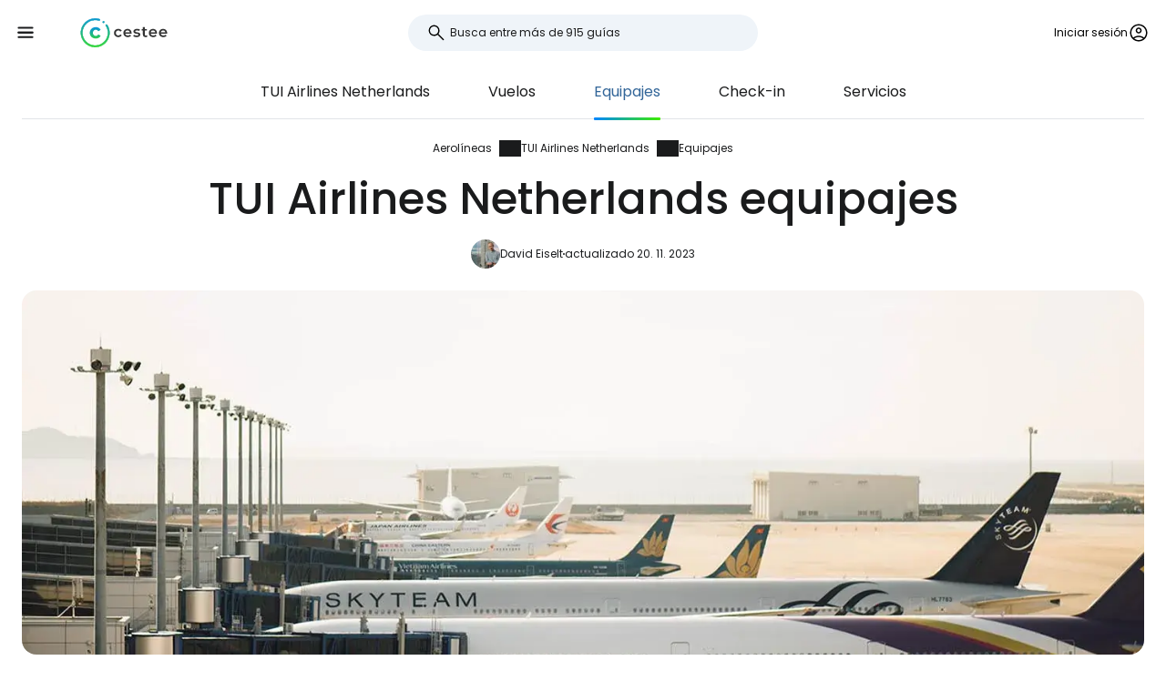

--- FILE ---
content_type: text/html; charset=utf-8
request_url: https://www.cestee.es/aerolinea/tui-airlines-netherlands/equipajes
body_size: 7440
content:
<!DOCTYPE html>
<html lang="es">
<head>
	<meta charset="utf-8">
	<meta name="viewport" content="width=device-width">

<title>TUI Airlines Netherlands franquicia de equipaje (de mano y facturado)</title>
<meta name="description" content="¿Cuáles son las restricciones de equipaje de TUI Airlines Netherlands? Equipaje de mano, facturado, peso, dimensiones, precios y cochecitos."/>
	<meta property="og:title" content="TUI Airlines Netherlands franquicia de equipaje (de mano y facturado)"/>
	<meta property="og:description" content="¿Cuáles son las restricciones de equipaje de TUI Airlines Netherlands? Equipaje de mano, facturado, peso, dimensiones, precios y cochecitos."/>
	<meta property="og:image" content="https://www.cestee.es/assets/cestee-1200x630.jpg"/>
	<meta property="og:url" content="https://www.cestee.es/aerolinea/tui-airlines-netherlands/equipajes"/>
	<meta property="og:type" content="website"/>

	<link rel="icon" href="https://www.cestee.es/favicon.ico" sizes="32x32">
	<link rel="icon" href="https://www.cestee.es/assets/cestee-pictogram.svg" type="image/svg+xml">
	<link rel="apple-touch-icon" href="https://www.cestee.es/assets/cestee-pictogram.png">
<link rel="canonical" href="https://www.cestee.es/aerolinea/tui-airlines-netherlands/equipajes" />
	<link rel="preload" as="font" type="font/woff2" href="/fonts/poppins-v20-latin-700.woff2" crossorigin />
	<link rel="preload" as="font" type="font/woff2" href="/fonts/poppins-v20-latin-regular.woff2" crossorigin />
	<link rel="stylesheet" href="/dist/main.css?v=9e17dd94" media="screen">
</head>

<body class="front">
	<noscript><iframe src="https://www.googletagmanager.com/ns.html?id=GTM-TVLKV7N2" height="0" width="0" style="display:none;visibility:hidden"></iframe></noscript>
	<div class="flash-container" id="snippet--flashes">
	</div>

<div class="overlay overlay--search">
	<form action="/aerolinea/tui-airlines-netherlands/equipajes" method="post" id="frm-search-form" class="search search--open">
		<label for="header-search-input" class="search__label overlay-close"><svg class="icon-arrow-back"><use xlink:href="/assets/icons.svg?v=6d84e4ea#icon-arrow-back"></use></svg>
</label>
		<div class="autocomplete-form"><input type="text" name="search" class="autocompleteForm__input search__input autocomplete" placeholder="Busca entre más de 915 guías" data-autocomplete-url="/api/v1/search?query=__q__" data-extras="type" id="frm-search-form-search"><input type="hidden" name="search-id"><input type="hidden" name="search-extras" id="frm-search-form-search-hidden"></div>
	<input type="hidden" name="_do" value="search-form-submit"></form>
</div>
	<div class="navbar">
		<div class="navbar__left">
			<button class="navbar__toggle" role="button" aria-expanded="false" aria-controls="menu">
				<svg class="nav__menu-icon" xmlns="http://www.w3.org/2000/svg" width="50" height="50" viewBox="0 0 50 50">
					<title>Menú alternativo</title>
					<g>
						<line class="nav__menu-icon__bar" x1="13" y1="16.5" x2="37" y2="16.5"></line>
						<line class="nav__menu-icon__bar" x1="13" y1="24.5" x2="37" y2="24.5"></line>
						<line class="nav__menu-icon__bar" x1="13" y1="24.5" x2="37" y2="24.5"></line>
						<line class="nav__menu-icon__bar" x1="13" y1="32.5" x2="37" y2="32.5"></line>
						<circle class="nav__menu-icon__circle" r="23" cx="25" cy="25"></circle>
					</g>
				</svg>
			</button>
			<a href="/" class="navbar__logo" aria-label="Cestee home page">
				<img fetchpriority="high" src="/assets/cestee-logo-new.svg" alt="Cestee logo">
			</a>
		</div>

		<div class="navbar__search">
<div class="search search--placeholder">
	<label class="search__label"><svg class="icon-search"><use xlink:href="/assets/icons.svg?v=6d84e4ea#icon-search"></use></svg>
</label>
	<input type="text" class="search__input" placeholder="Busca entre más de 915 guías">
	<span class="search__shortcut"></span>
</div>		</div>

		<div id="snippet--navbarRight" class="navbar__right">

			<button class="header__account" onclick="document.querySelector('.overlay--sign').classList.add('overlay--show')">
				<span>Iniciar sesión</span>
<svg class="icon-account"><use xlink:href="/assets/icons.svg?v=6d84e4ea#icon-account"></use></svg>
			</button>

		</div>

		<nav id="nav" class="navbar__nav nav nav--open">
			<div class="nav__inner">
				<div class="nav__section">
					<ul class="nav__list">
						<li class="nav__item">
							<a href="/destino" class="nav__link">
<svg class="icon-map"><use xlink:href="/assets/icons.svg?v=6d84e4ea#icon-map"></use></svg>
								<span>Destinos</span>
							</a>
						</li>
						<li class="nav__item">
							<a href="/aueropuerto" class="nav__link">
<svg class="icon-flight_land"><use xlink:href="/assets/icons.svg?v=6d84e4ea#icon-flight_land"></use></svg>
								<span>Aeropuertos</span>
							</a>
						</li>
						<li class="nav__item">
							<a href="/aerolinea" class="nav__link nav__link--active">
<svg class="icon-airline"><use xlink:href="/assets/icons.svg?v=6d84e4ea#icon-airline"></use></svg>
								<span>Aerolíneas</span>
							</a>
						</li>
					</ul>
				</div>

				<div class="nav__section">
					<ul class="nav__list">
						<li class="nav__item">
							<a href="/codigo-promocional" class="nav__link">
<svg class="icon-redeem"><use xlink:href="/assets/icons.svg?v=6d84e4ea#icon-redeem"></use></svg>
								<span>Códigos promocionales</span>
							</a>
						</li>
					</ul>
				</div>

				<div class="nav__section">
					<ul class="nav__list">
						<li class="nav__item">
							<a href="/blog" class="nav__link">
<svg class="icon-book"><use xlink:href="/assets/icons.svg?v=6d84e4ea#icon-book"></use></svg>
								<span>Blog</span>
							</a>
						</li>
						<li class="nav__item">
							<a href="/resenas" class="nav__link">
<svg class="icon-reviews"><use xlink:href="/assets/icons.svg?v=6d84e4ea#icon-reviews"></use></svg>
								<span>Reseñas</span>
							</a>
						</li>
					</ul>
				</div>
			</div>
		</nav>
	</div>


	<div id="snippet--content" class="content">
<nav class="more-nav">
	<div class="more-nav__inner">
		<div role="button" class="more-nav__close"><span>Cerrar</span>
<svg class="icon-close"><use xlink:href="/assets/icons.svg?v=6d84e4ea#icon-close"></use></svg>
		</div>

		<ul class="more-nav__list more-nav__list--primary">
			<li class="more-nav__item">
				<a href="/aerolinea/tui-airlines-netherlands" class="more-nav__link">TUI Airlines Netherlands</a>
			</li>
				<li class="more-nav__item">
					<a href="/aerolinea/tui-airlines-netherlands/vuelos" class="more-nav__link">Vuelos</a>
				</li>
				<li class="more-nav__item more-nav__item--active">
					<a href="/aerolinea/tui-airlines-netherlands/equipajes" class="more-nav__link">Equipajes</a>
				</li>
				<li class="more-nav__item">
					<a href="/aerolinea/tui-airlines-netherlands/check-in" class="more-nav__link">Check-in</a>
				</li>
				<li class="more-nav__item">
					<a href="/aerolinea/tui-airlines-netherlands/servicios" class="more-nav__link">Servicios</a>
				</li>

			<li class="more-nav__item more-nav__item--more">
				<button class="more-nav__link">
<svg class="icon-more_vert"><use xlink:href="/assets/icons.svg?v=6d84e4ea#icon-more_vert"></use></svg>
				<span>Más</span></button>
			</li>
		</ul>
		<ul class="more-nav__list more-nav__list--secondary">
		</ul>
	</div>
</nav>

<script>
	function initSubNav (navElement) {
		const listPrimary = navElement.querySelector('[class*=__list--primary]');
		const listSecondary = navElement.querySelector('[class*=__list--secondary]');
		const listItems = listPrimary.querySelectorAll('[class*=__item]:not([class*=__item--more])');
		const moreBtn = listPrimary.querySelector('[class*=__item--more]');
		const closeBtn = navElement.querySelector('[class*=__close]');

		navElement.classList.add('--jsfied');

		const doAdapt = () => {
			moreBtn.classList.remove('--hidden');
			listItems.forEach((item) => {
				item.classList.remove('--hidden');
				listSecondary.innerHTML = '';
			});

			let stopWidth = moreBtn.offsetWidth;
			moreBtn.classList.add('--hidden');
			const listWidth = listPrimary.offsetWidth;
			listItems.forEach((item) => {
				if (listWidth >= stopWidth + item.offsetWidth) {
					stopWidth += item.offsetWidth;
				} else {
					listSecondary.insertAdjacentElement('beforeend', item.cloneNode(true));
					item.classList.add('--hidden');
					moreBtn.classList.remove('--hidden');
				}
			});
		};

		moreBtn.addEventListener('click', (e) => {
			e.preventDefault();
			navElement.classList.toggle('--open');
			moreBtn.setAttribute('aria-expanded', listPrimary.classList.contains('--open'));
		});

		closeBtn.addEventListener('click', () => {
			navElement.classList.toggle('--open');
		});

		doAdapt();
		window.addEventListener('resize', doAdapt);
	}

	initSubNav(document.querySelector('.more-nav'));

</script>
	<div class="header">
		<div class="container">
<ol class="breadcrumbs">
		<li>
				<a href="/aerolinea">
					Aerolíneas
				</a>
		</li>
		<li>
				<a href="/aerolinea/tui-airlines-netherlands">
					TUI Airlines Netherlands
				</a>
		</li>
		<li>
				<a href="https://www.cestee.es/aerolinea/tui-airlines-netherlands/equipajes">
					Equipajes
				</a>
		</li>
</ol>
			<h1>TUI Airlines Netherlands equipajes</h1>

			<div class="post-meta">
				<div class="post-meta__image">
<div class="img-container"> <picture> <source type="image/webp" srcset=" /images/20/03/2003-80w.webp 80w, /images/20/03/2003-160w.webp 160w, /images/20/03/2003-240w.webp 240w, /images/20/03/2003-320w.webp 320w " sizes=" 48px " > <img loading="lazy" src="/images/20/03/2003-920w.webp" alt="Avatar uživatele" width="100%" height="100%" srcset=" /images/20/03/2003-80w.webp 80w, /images/20/03/2003-160w.webp 160w, /images/20/03/2003-240w.webp 240w, /images/20/03/2003-320w.webp 320w " sizes="48px" > </picture> </div>				</div>
				<div class="post-meta__content meta">
					<a class="meta" href="/quienes-somos#david">David Eiselt</a>
					<span class="meta">actualizado 20. 11. 2023</span>
				</div>
			</div>

			<div class="header__image">
<div class="img-container"> <picture> <source type="image/webp" srcset=" /assets/header/airline-280w.webp 280w, /assets/header/airline-560w.webp 560w, /assets/header/airline-920w.webp 920w, /assets/header/airline-1440w.webp 1440w, /assets/header/airline-1920w.webp 1920w, /assets/header/airline-2560w.webp 2560w, /assets/header/airline-3840w.webp 3840w " sizes=" auto " > <img loading="eager" src="/assets/header/airline-920w.webp" alt="" width="100%" height="100%" srcset=" /assets/header/airline-280w.webp 280w, /assets/header/airline-560w.webp 560w, /assets/header/airline-920w.webp 920w, /assets/header/airline-1440w.webp 1440w, /assets/header/airline-1920w.webp 1920w, /assets/header/airline-2560w.webp 2560w, /assets/header/airline-3840w.webp 3840w " sizes="auto" > </picture> </div>			</div>
		</div>
	</div>

	<div class="container container--aside">
		<aside class="container__aside with-submenu">
			<div data-outline data-headline="Contenido"></div>
<div class="plug-container plug-container--sticky">
	<script async src="https://pagead2.googlesyndication.com/pagead/js/adsbygoogle.js?client=ca-pub-1580156987835548" crossorigin="anonymous"></script>

	<div class="ad-full-bleed">
		<ins class="adsbygoogle"
			style="display:block"
			data-ad-client="ca-pub-1580156987835548"
			data-ad-slot="1775499170"
			data-ad-format="auto"
			data-full-width-responsive="true"
		></ins>
	</div>
	<script>
		(adsbygoogle = window.adsbygoogle || []).push({});
	</script>
</div>
		</aside>

		<main class="container__main">
			<div class="mb-xs" data-outline-content>
				<p>El precio del billete incluye una maleta <strong>de mano</strong> de 55 x 40 x 20 cm y una bolsa para el portátil, lo que es suficiente para sus vacaciones de verano en el Caribe.</p>

<p>Si aún así necesitas una maleta <strong>facturada</strong> más grande, pagarás 20 € más por trayecto.</p>

			</div>
		</main>
	</div>

<div class="container">
	<div class="under-the-line">
		<i>Este artículo puede contener enlaces de afiliados de los que nuestro equipo editorial puede obtener comisiones si hace clic en el enlace. Consulte nuestra página de <a href="/politica-de-publicidad">Política publicitaria</a>.</i>
	</div>
</div>
	<div class="container container--aside">
		<div class="container__aside with-submenu">
<div class="plug-container plug-container--sticky">
	<script async src="https://pagead2.googlesyndication.com/pagead/js/adsbygoogle.js?client=ca-pub-1580156987835548" crossorigin="anonymous"></script>

	<div class="ad-full-bleed">
		<ins class="adsbygoogle"
			style="display:block"
			data-ad-client="ca-pub-1580156987835548"
			data-ad-slot="1775499170"
			data-ad-format="auto"
			data-full-width-responsive="true"
		></ins>
	</div>
	<script>
		(adsbygoogle = window.adsbygoogle || []).push({});
	</script>
</div>
		</div>

		<div class="container__main">
			<div id="snippet--comments">
<div id="snippet-comments-commentsDefault">
	<div class="container__main" id="comentarios">
		<h2 class="mt-0">¿Queda alguna pregunta?</h2>
		<p class="mb-xs">Si tiene alguna pregunta o comentario sobre el artículo...</p>

			<button role="button" class="comment-placeholder mb-sm" onclick="document.querySelector('.overlay--sign').classList.add('overlay--show')">
				<div class="avatar comment-placeholder__img">
					<img src="/assets/cestee-pictogram.svg" alt="">
				</div>
				<div class="comment-placeholder__input">
					Añade un comentario...
				</div>
			</button>

		<h3 class="mb-xs mt-0">0 comentarios</h3>
		<div>
		</div>
	</div>
</div>			</div>
		</div>
	</div>

<div class="container">
	<div class="related-topics">
		<h2>Temas relacionados</h2>
		<ul class="row link-list">
			<li class="col-xs-12 col-sm-3 link-list__item">
				<a href="/aerolinea/tui-airlines-netherlands" class="link-list__link">TUI Airlines Netherlands</a>
			</li>
			<li class="col-xs-12 col-sm-3 link-list__item">
				<a href="/aerolinea/tui-airlines-netherlands/vuelos" class="link-list__link">Vuelos</a>
			</li>
			<li class="col-xs-12 col-sm-3 link-list__item">
				<a href="/aerolinea/tui-airlines-netherlands/equipajes" class="link-list__link">Equipajes</a>
			</li>
			<li class="col-xs-12 col-sm-3 link-list__item">
				<a href="/aerolinea/tui-airlines-netherlands/check-in" class="link-list__link">Check-in</a>
			</li>
			<li class="col-xs-12 col-sm-3 link-list__item">
				<a href="/aerolinea/tui-airlines-netherlands/servicios" class="link-list__link">Servicios</a>
			</li>
		</ul>
	</div>
</div>	</div>

	<footer class="footer">
		<div class="footer__round"></div>
		<div class="container footer__container">
			<div class="footer__main">
				<div class="row">
					<div class="col-xs-12 col-md-9 mb-xs">
						<h2>Guías de tendencias</h2>
						<ul class="row link-list">
							<li class="col-xs-12 col-sm-4 link-list__item">
									<a href="/aerolinea/air-baltic" class="link-list__link">airBaltic</a>
							</li>
							<li class="col-xs-12 col-sm-4 link-list__item">
									<a href="/aueropuerto/viena-vie" class="link-list__link">Viena VIE</a>
							</li>
							<li class="col-xs-12 col-sm-4 link-list__item">
									<a href="/aerolinea/ryanair" class="link-list__link">Ryanair</a>
							</li>
							<li class="col-xs-12 col-sm-4 link-list__item">
									<a href="/aerolinea/easyjet" class="link-list__link">easyJet</a>
							</li>
							<li class="col-xs-12 col-sm-4 link-list__item">
									<a href="/aueropuerto/londres-stansted-stn" class="link-list__link">Londres Stansted STN</a>
							</li>
							<li class="col-xs-12 col-sm-4 link-list__item">
									<a href="/destino/italia/cerdena" class="link-list__link">Cerdeña</a>
							</li>
							<li class="col-xs-12 col-sm-4 link-list__item">
									<a href="/aueropuerto/milan-bergamo-bgy" class="link-list__link">Milán Bérgamo BGY</a>
							</li>
							<li class="col-xs-12 col-sm-4 link-list__item">
									<a href="/aerolinea/travel-service" class="link-list__link">Travel Service</a>
							</li>
							<li class="col-xs-12 col-sm-4 link-list__item">
									<a href="/aueropuerto/roma-ciampino-cia" class="link-list__link">Roma Ciampino CIA</a>
							</li>
							<li class="col-xs-12 col-sm-4 link-list__item">
									<a href="/aerolinea/wizz-air" class="link-list__link">Wizz Air</a>
							</li>
							<li class="col-xs-12 col-sm-4 link-list__item">
									<a href="/aueropuerto/roma-fiumicino-fco" class="link-list__link">Roma Fiumicino FCO</a>
							</li>
							<li class="col-xs-12 col-sm-4 link-list__item">
									<a href="/aueropuerto/paris-charles-de-gaulle-cdg" class="link-list__link">París Charles de Gaulle CDG</a>
							</li>
							<li class="col-xs-12 col-sm-4 link-list__item">
									<a href="/destino/portugal/madeira" class="link-list__link">Madeira</a>
							</li>
							<li class="col-xs-12 col-sm-4 link-list__item">
									<a href="/destino/islandia" class="link-list__link">Islandia</a>
							</li>
							<li class="col-xs-12 col-sm-4 link-list__item">
									<a href="/destino/italia/venecia" class="link-list__link">Venecia</a>
							</li>
							<li class="col-xs-12 col-sm-4 link-list__item">
									<a href="/destino/malta" class="link-list__link">Malta</a>
							</li>
							<li class="col-xs-12 col-sm-4 link-list__item">
									<a href="/destino/albania" class="link-list__link">Albania</a>
							</li>
							<li class="col-xs-12 col-sm-4 link-list__item">
									<a href="/aerolinea/ukraine-international-airlines" class="link-list__link">Ukraine International Airlines</a>
							</li>
							<li class="col-xs-12 col-sm-4 link-list__item">
									<a href="/destino/chipre" class="link-list__link">Chipre</a>
							</li>
							<li class="col-xs-12 col-sm-4 link-list__item">
									<a href="/destino/espana/mallorca" class="link-list__link">Mallorca</a>
							</li>
							<li class="col-xs-12 col-sm-4 link-list__item">
									<a href="/aerolinea/turkish-airlines" class="link-list__link">Turkish Airlines</a>
							</li>
						</ul>
					</div>

					<div class="col-xs-12 col-md-3 mb-xs">
						<h2>Cestee</h2>
						<ul class="row link-list">
							<li class="col-xs-12 link-list__item">
								<a href="/quienes-somos" class="link-list__link">Quiénes somos</a>
							</li>
							<li class="col-xs-12 link-list__item">
								<a href="/contactenos" class="link-list__link">Póngase en contacto con</a>
							</li>
						</ul>
					</div>
				</div>
			</div>
			<div class="footer__bottom">
				<div class="footer__copy">
					<span>© 2025 Cestee.es</span>

					<ul class="meta">
						<li><a href="/terminos-de-uso">Términos</a></li>
						<li><a href="/politica-de-privacidad">Privacidad</a></li>
						<li><a href="/politica-de-publicidad">Publicidad</a></li>
					</ul>
				</div>

				<div class="footer__motto">
					<span class="footer__icon c-red"><svg class="icon-favorite"><use xlink:href="/assets/icons.svg?v=6d84e4ea#icon-favorite"></use></svg>
</span>
					<span>Por amor a los viajes</span>
				</div>

				<div class="footer__dropdown">
					<div class="dropdown" style="width: 165px">
						<button class="dropdown__item dropdown__item--selected">
							<img loading="lazy" src="/assets/flags/1x1/es.svg" alt="Flag">
							<span>cestee.es</span>
<svg class="icon-expand_more"><use xlink:href="/assets/icons.svg?v=6d84e4ea#icon-expand_more"></use></svg>
						</button>
						<div class="dropdown__toggle">
							<div class="dropdown__items">
								<a href="https://www.cestee.com" type="button" class="dropdown__item">
									<img loading="lazy" src="/assets/flags/1x1/gb.svg" alt="Flag GB">
									<span>cestee.com</span>
								</a>
								<a href="https://www.cestee.sk" type="button" class="dropdown__item">
									<img loading="lazy" src="/assets/flags/1x1/sk.svg" alt="Flag SK">
									<span>cestee.sk</span>
								</a>
								<a href="https://www.cestee.pl" type="button" class="dropdown__item">
									<img loading="lazy" src="/assets/flags/1x1/pl.svg" alt="Flag PL">
									<span>cestee.pl</span>
								</a>
								<a href="https://www.cestee.de" type="button" class="dropdown__item">
									<img loading="lazy" src="/assets/flags/1x1/de.svg" alt="Flag DE">
									<span>cestee.de</span>
								</a>
								<a href="https://www.cestee.gr" type="button" class="dropdown__item">
									<img loading="lazy" src="/assets/flags/1x1/gr.svg" alt="Flag GR">
									<span>cestee.gr</span>
								</a>
								<a href="https://www.cestee.fr" type="button" class="dropdown__item">
									<img loading="lazy" src="/assets/flags/1x1/fr.svg" alt="Flag FR">
									<span>cestee.fr</span>
								</a>
								<a href="https://www.cestee.it" type="button" class="dropdown__item">
									<img loading="lazy" src="/assets/flags/1x1/it.svg" alt="Flag IT">
									<span>cestee.it</span>
								</a>
								<a href="https://www.cestee.pt" type="button" class="dropdown__item">
									<img loading="lazy" src="/assets/flags/1x1/pt.svg" alt="Flag PT">
									<span>cestee.pt</span>
								</a>
								<a href="https://www.cestee.dk" type="button" class="dropdown__item">
									<img loading="lazy" src="/assets/flags/1x1/dk.svg" alt="Flag DK">
									<span>cestee.dk</span>
								</a>
								<a href="https://www.cestee.ee" type="button" class="dropdown__item">
									<img loading="lazy" src="/assets/flags/1x1/ee.svg" alt="Flag EE">
									<span>cestee.ee</span>
								</a>
								<a href="https://www.cestee.hu" type="button" class="dropdown__item">
									<img loading="lazy" src="/assets/flags/1x1/hu.svg" alt="Flag HU">
									<span>cestee.hu</span>
								</a>
								<a href="https://www.cestee.bg" type="button" class="dropdown__item">
									<img loading="lazy" src="/assets/flags/1x1/bg.svg" alt="Flag BG">
									<span>cestee.bg</span>
								</a>
								<a href="https://www.cestee.com.ua" type="button" class="dropdown__item">
									<img loading="lazy" src="/assets/flags/1x1/ua.svg" alt="Flag UA">
									<span>cestee.com.ua</span>
								</a>
								<a href="https://www.cestee.id" type="button" class="dropdown__item">
									<img loading="lazy" src="/assets/flags/1x1/id.svg" alt="Flag ID">
									<span>cestee.id</span>
								</a>
								<a href="https://www.cestee.ro" type="button" class="dropdown__item">
									<img loading="lazy" src="/assets/flags/1x1/ro.svg" alt="Flag RO">
									<span>cestee.ro</span>
								</a>
								<a href="https://www.cestee.lt" type="button" class="dropdown__item">
									<img loading="lazy" src="/assets/flags/1x1/lt.svg" alt="Flag LT">
									<span>cestee.lt</span>
								</a>
								<a href="https://www.cestee.se" type="button" class="dropdown__item">
									<img loading="lazy" src="/assets/flags/1x1/se.svg" alt="Flag SE">
									<span>cestee.se</span>
								</a>
								<a href="https://www.cestee.no" type="button" class="dropdown__item">
									<img loading="lazy" src="/assets/flags/1x1/no.svg" alt="Flag NO">
									<span>cestee.no</span>
								</a>
								<a href="https://www.cestee.com.tr" type="button" class="dropdown__item">
									<img loading="lazy" src="/assets/flags/1x1/tr.svg" alt="Flag TR">
									<span>cestee.com.tr</span>
								</a>
								<a href="http://cestee.cz" type="button" class="dropdown__item">
									<img loading="lazy" src="/assets/flags/1x1/cz.svg" alt="Flag CZ">
									<span>cestee.cz</span>
								</a>
							</div>
						</div>
					</div>
				</div>
			</div>
		</div>
	</footer>

	<div id="snippet--signOverlay" class="overlay overlay--sign overlay">
		<div class="overlay__inner">
			<button class="overlay__close overlay-close"><svg class="icon-close"><use xlink:href="/assets/icons.svg?v=6d84e4ea#icon-close"></use></svg>
</button>
<div class="container container--image">
	<div class="container__aside">
		<div class="p-relative" style="position: relative">
			<div class="img-container b-radius-lg">
				<div class="img-container"> <picture> <source type="image/webp" srcset=" /assets/header/sign-760w.webp 760w, /assets/header/sign-920w.webp 920w, /assets/header/sign-1200w.webp 1200w, /assets/header/sign-1600w.webp 1600w, /assets/header/sign-1920w.webp 1920w " sizes=" (min-width: 1300px) 1200px , 50vw " > <img loading="lazy" src="/assets/header/sign-920w.webp" alt="" width="100%" height="100%" srcset=" /assets/header/sign-760w.webp 760w, /assets/header/sign-920w.webp 920w, /assets/header/sign-1200w.webp 1200w, /assets/header/sign-1600w.webp 1600w, /assets/header/sign-1920w.webp 1920w " sizes="(min-width: 1300px) 1200px, 50vw" > </picture> </div>
			</div>
		</div>
	</div>
	<div class="container__main">
		<h1>Iniciar sesión en Cestee</h1>
		<p class="header__motto">... la comunidad mundial de viajeros</p>

		<div class="mb-xs step__item--active">

			<button onclick="openOAuthPopup(&quot;https://www.cestee.es/oauth/sign?provider=google&quot;)" role="button" class="button button--light button--block mb-xs">
				<svg class="icon-google"><use xlink:href="/assets/icons.svg?v=6d84e4ea#icon-google"></use></svg>

				Continuar con Google
			</button>

			<a onclick="openOAuthPopup(&quot;https://www.cestee.es/oauth/sign?provider=facebook&quot;)" role="button" class="button button--light button--block mb-xs">
				<svg class="icon-facebook"><use xlink:href="/assets/icons.svg?v=6d84e4ea#icon-facebook"></use></svg>

				Continuar con Facebook
			</a>

			<button onclick="testF()" role="button" class="button button--outlined button--block">
				Continuar con Email
			</button>
		</div>
		<div class="step__item--hidden">
			<div class="mb-xxs"><div id="snippet-sign-signForm-signForm">
	<form action="/aerolinea/tui-airlines-netherlands/equipajes" method="post" id="frm-sign-signForm-signForm" class="login ajax">

		<label for="frm-sign-signForm-signForm-email">
			<span>Correo electrónico</span>
		</label>
		<input type="email" name="email" placeholder="Introduzca su dirección de correo electrónico" id="frm-sign-signForm-signForm-email" required data-nette-rules='[{"op":":filled","msg":"Introduzca su dirección de correo electrónico"},{"op":":email","msg":"Please enter a valid email address."}]'>

		<label for="frm-sign-signForm-signForm-password">
			<span>Contraseña</span>
		</label>
		<input type="password" name="password" placeholder="Introduzca su contraseña" id="frm-sign-signForm-signForm-password" required data-nette-rules='[{"op":":filled","msg":"Introduzca su contraseña"}]'>

		<p class="mb-xxs">
			<a class="text-meta inverse-underline" href="/iniciar-sesion/forgotten-password">¿Has olvidado la contraseña?</a>
		</p>

		<input type="submit" name="_submit" value="Iniciar sesión" class="button red login__button">
	<input type="hidden" name="_do" value="sign-signForm-signForm-submit"></form>
</div></div>
			<p class="mb-xs">
				¿Aún no tiene su cuenta de viaje? <a href="/iniciar-sesion/register">Regístrese</a>
			</p>
		</div>
	</div>

	<script>
		function openOAuthPopup(url) {
			const width = 600;
			const height = 700;
			const left = (screen.width - width) / 2;
			const top = (screen.height - height) / 2;

			const popup = window.open(url, 'OAuthPopup', `width=${ width },height=${ height },top=${ top },left=${ left }`);

			const interval = setInterval(() => {
				if (popup.closed) {
					clearInterval(interval);
					popup.close();
					naja.makeRequest('GET', "/aerolinea/tui-airlines-netherlands/equipajes?oauth=1");
				}
			}, 500);
		}

		function testF() {
			let active = document.querySelector('.step__item--active');
			let hidden = document.querySelector('.step__item--hidden');

			active.classList.remove('step__item--active');
			active.classList.add('step__item--hidden');

			hidden.classList.remove('step__item--hidden');
			hidden.classList.add('step__item--active');
		}
	</script>

	<style>
		.step__item--hidden {
			display: none;
		}

		.step__item--active {
			display: block;
		}
	</style>
</div>		</div>
	</div>


	<script src="/assets/Naja.min.js"></script>
	<script src="/assets/main-1bc1f548.js" type="module"></script>


	<script>
		(function(w,d,s,l,i){ w[l]=w[l]||[];w[l].push({'gtm.start':
				new Date().getTime(),event:'gtm.js'});var f=d.getElementsByTagName(s)[0],
			j=d.createElement(s),dl=l!='dataLayer'?'&l='+l:'';j.async=true;j.src=
			'https://www.googletagmanager.com/gtm.js?id='+i+dl;f.parentNode.insertBefore(j,f);
		})(window,document,'script','dataLayer', "GTM-TVLKV7N2");
	</script>

	<script src="/js/outline.js" defer async></script>

<script type="application/ld+json">{"@context":"https:\/\/schema.org","@graph":[{"@type":"BreadcrumbList","numberOfItems":3,"itemListElement":[{"@type":"ListItem","item":{"@type":"ItemList","name":"Aerolíneas","@id":"\/aerolinea"},"position":1},{"@type":"ListItem","item":{"@type":"ItemList","name":"TUI Airlines Netherlands","@id":"\/aerolinea\/tui-airlines-netherlands"},"position":2},{"@type":"ListItem","item":{"@type":"ItemList","name":"Equipajes","@id":"https:\/\/www.cestee.es\/aerolinea\/tui-airlines-netherlands\/equipajes"},"position":3}]},{"@type":"Article","headline":"TUI Airlines Netherlands equipajes","author":{"@type":"Person","name":"David Eiselt","url":"https:\/\/www.cestujlevne.com\/cestovatele\/2"},"publisher":{"@type":"Organization","name":"Cestee","url":"https:\/\/cestee.es","logo":{"@type":"ImageObject","url":"https:\/\/cestee.es\/assets\/cestee-logo-new.svg","width":600,"height":60}},"datePublished":"2023-11-20T07:04:44+00:00","dateModified":"2023-11-20T07:04:44+00:00","image":{"@type":"ImageObject"},"description":"¿Cuáles son las restricciones de equipaje de TUI Airlines Netherlands? Equipaje de mano, facturado, peso, dimensiones, precios y cochecitos.","mainEntityOfPage":{"@type":"WebPage","@id":"https:\/\/www.cestee.es\/aerolinea\/tui-airlines-netherlands\/equipajes"},"commentCount":0,"comment":[]}]}</script>
</body>
</html>


--- FILE ---
content_type: text/html; charset=utf-8
request_url: https://www.google.com/recaptcha/api2/aframe
body_size: 269
content:
<!DOCTYPE HTML><html><head><meta http-equiv="content-type" content="text/html; charset=UTF-8"></head><body><script nonce="KwpXvLWG7-iCKbbHBS-QgQ">/** Anti-fraud and anti-abuse applications only. See google.com/recaptcha */ try{var clients={'sodar':'https://pagead2.googlesyndication.com/pagead/sodar?'};window.addEventListener("message",function(a){try{if(a.source===window.parent){var b=JSON.parse(a.data);var c=clients[b['id']];if(c){var d=document.createElement('img');d.src=c+b['params']+'&rc='+(localStorage.getItem("rc::a")?sessionStorage.getItem("rc::b"):"");window.document.body.appendChild(d);sessionStorage.setItem("rc::e",parseInt(sessionStorage.getItem("rc::e")||0)+1);localStorage.setItem("rc::h",'1766476212141');}}}catch(b){}});window.parent.postMessage("_grecaptcha_ready", "*");}catch(b){}</script></body></html>

--- FILE ---
content_type: image/svg+xml
request_url: https://www.cestee.es/assets/cestee-pictogram.svg
body_size: 2485
content:
<svg width="62" height="62" viewBox="0 0 62 62" fill="none" xmlns="http://www.w3.org/2000/svg">
<path fill-rule="evenodd" clip-rule="evenodd" d="M20.466 5.96151C14.5614 8.44565 9.72472 12.9366 6.81024 18.641C3.89574 24.3455 3.09099 30.8964 4.53811 37.1366C5.98522 43.3768 9.59114 48.905 14.7189 52.7442C19.8466 56.5839 26.1662 58.4873 32.5615 58.1194C38.9567 57.751 45.0161 55.1347 49.6695 50.7322C54.3226 46.3294 57.2702 40.4241 57.9912 34.0589C58.7127 27.6938 57.1615 21.2786 53.6116 15.9464C53.1012 15.1796 53.309 14.1441 54.0758 13.6336C54.8426 13.1231 55.8781 13.3309 56.3885 14.0977C60.3745 20.0847 62.1164 27.2878 61.3062 34.4346C60.496 41.5814 57.1868 48.2121 51.9622 53.155C46.7374 58.0984 39.9339 61.0364 32.7532 61.4496C25.5726 61.8633 18.4769 59.7254 12.7194 55.4149C6.96193 51.1039 2.91324 44.8968 1.28839 37.8902C-0.336447 30.8836 0.567145 23.5282 3.83956 17.1232C7.112 10.7182 12.5426 5.67581 19.1724 2.88662C25.802 0.0974218 33.2042 -0.259085 40.0712 1.88007C40.9508 2.15405 41.4416 3.08914 41.1676 3.96864C40.8936 4.84816 39.9586 5.33902 39.079 5.06506C32.9631 3.15988 26.3706 3.47739 20.466 5.96151ZM50.5392 8.24406C50.5392 9.23108 49.739 10.0312 48.7521 10.0312C47.7651 10.0312 46.9649 9.23108 46.9649 8.24406C46.9649 7.25705 47.7651 6.45695 48.7521 6.45695C49.739 6.45695 50.5392 7.25705 50.5392 8.24406Z" fill="url(#paint0_linear_2133_686)"/>
<path fill-rule="evenodd" clip-rule="evenodd" d="M39.9225 2.35734C33.168 0.253245 25.8872 0.603909 19.3662 3.3474C12.8452 6.09087 7.50352 11.0507 4.28472 17.3507C1.06593 23.6507 0.177152 30.8855 1.77536 37.7772C3.37357 44.669 7.35592 50.7744 13.019 55.0147C18.6821 59.2546 25.6616 61.3574 32.7245 60.9505C39.7874 60.5441 46.4794 57.6543 51.6186 52.7919C56.7576 47.93 60.0126 41.408 60.8095 34.3783C61.6064 27.3487 59.8931 20.2636 55.9724 14.3747C55.615 13.8378 54.8898 13.6922 54.3528 14.0497C53.8158 14.4072 53.6703 15.1324 54.0277 15.6694C57.643 21.0998 59.2227 27.633 58.4879 34.1152C57.7536 40.5975 54.7518 46.6115 50.013 51.0953C45.2741 55.5788 39.1031 58.2433 32.5902 58.6184C26.0773 58.9931 19.6413 57.0547 14.4192 53.1443C9.19714 49.2345 5.52488 43.6046 4.05114 37.2495C2.57739 30.8944 3.39695 24.223 6.36509 18.4135C9.3332 12.6041 14.2589 8.03059 20.2722 5.50074C26.2854 2.97091 32.9992 2.64755 39.2277 4.58779C39.8437 4.77965 40.4985 4.43588 40.6904 3.81997C40.8822 3.20404 40.5385 2.54921 39.9225 2.35734ZM18.9785 2.42585C25.7168 -0.409066 33.2403 -0.771415 40.2199 1.4028C41.363 1.75889 42.001 2.97423 41.6449 4.11732C41.2888 5.26043 40.0735 5.8984 38.9304 5.54234C32.927 3.67221 26.4558 3.98388 20.6599 6.42229C14.8639 8.86071 10.1162 13.269 7.2554 18.8684C4.39453 24.4679 3.60458 30.8983 5.02507 37.0237C6.44556 43.149 9.98512 48.5755 15.0185 52.3441C20.0518 56.113 26.2552 57.9814 32.5328 57.6203C38.8103 57.2587 44.7582 54.6905 49.3259 50.369C53.8934 46.0473 56.7867 40.2506 57.4945 34.0026C58.2027 27.7547 56.6801 21.4575 53.1955 16.2234C52.5321 15.2268 52.8021 13.881 53.7987 13.2175C54.7953 12.554 56.1413 12.824 56.8047 13.8207C60.856 19.9059 62.6263 27.227 61.8029 34.4909C60.9795 41.7548 57.616 48.4942 52.3058 53.5181C46.9953 58.5425 40.0803 61.5287 32.7819 61.9487C25.4836 62.3691 18.2716 60.1962 12.4198 55.815C6.56797 51.4334 2.4529 45.1245 0.801426 38.0031C-0.850046 30.8817 0.0683561 23.4057 3.39441 16.8958C6.72048 10.3858 12.2401 5.26075 18.9785 2.42585ZM48.7521 6.95684C48.0411 6.95684 47.4648 7.53314 47.4648 8.24406C47.4648 8.95499 48.0411 9.53129 48.7521 9.53129C49.463 9.53129 50.0393 8.95499 50.0393 8.24406C50.0393 7.53314 49.463 6.95684 48.7521 6.95684ZM46.465 8.24406C46.465 6.98097 47.489 5.95706 48.7521 5.95706C50.0151 5.95706 51.0391 6.98096 51.0391 8.24406C51.0391 9.50717 50.0151 10.5311 48.7521 10.5311C47.489 10.5311 46.465 9.50716 46.465 8.24406Z" fill="url(#paint1_linear_2133_686)"/>
<path d="M32.2771 43.2112C29.7868 43.2112 27.5683 42.7008 25.6219 41.6799C23.6754 40.6298 22.144 39.186 21.0276 37.3484C19.9399 35.5108 19.396 33.4252 19.396 31.0918C19.396 28.7291 19.9399 26.6436 21.0276 24.8352C22.144 22.9975 23.6754 21.5683 25.6219 20.5474C27.5683 19.4973 29.7868 18.9723 32.2771 18.9723C34.7102 18.9723 36.8284 19.4973 38.6318 20.5474C40.4351 21.5683 41.7662 23.0413 42.6249 24.9664L37.4295 27.8103C36.8284 26.7019 36.0699 25.8852 35.1539 25.3602C34.2665 24.8352 33.2933 24.5726 32.2342 24.5726C31.0892 24.5726 30.0587 24.8352 29.1427 25.3602C28.2267 25.8852 27.4968 26.629 26.9529 27.5916C26.4377 28.5541 26.18 29.7208 26.18 31.0918C26.18 32.4627 26.4377 33.6294 26.9529 34.592C27.4968 35.5545 28.2267 36.2983 29.1427 36.8233C30.0587 37.3484 31.0892 37.6109 32.2342 37.6109C33.2933 37.6109 34.2665 37.3629 35.1539 36.8671C36.0699 36.3421 36.8284 35.5108 37.4295 34.3732L42.6249 37.2609C41.7662 39.1568 40.4351 40.6298 38.6318 41.6799C36.8284 42.7008 34.7102 43.2112 32.2771 43.2112Z" fill="url(#paint2_linear_2133_686)"/>
<defs>
<linearGradient id="paint0_linear_2133_686" x1="31.4931" y1="-18.496" x2="32.9928" y2="83.4818" gradientUnits="userSpaceOnUse">
<stop stop-color="#0085FF"/>
<stop offset="1" stop-color="#3DEC00"/>
</linearGradient>
<linearGradient id="paint1_linear_2133_686" x1="31.4931" y1="-18.496" x2="32.9928" y2="83.4818" gradientUnits="userSpaceOnUse">
<stop stop-color="#0085FF"/>
<stop offset="1" stop-color="#3DEC00"/>
</linearGradient>
<linearGradient id="paint2_linear_2133_686" x1="31.5547" y1="13.2545" x2="31.5547" y2="56.5092" gradientUnits="userSpaceOnUse">
<stop stop-color="#0085FF"/>
<stop offset="1" stop-color="#3DEC00"/>
</linearGradient>
</defs>
</svg>
